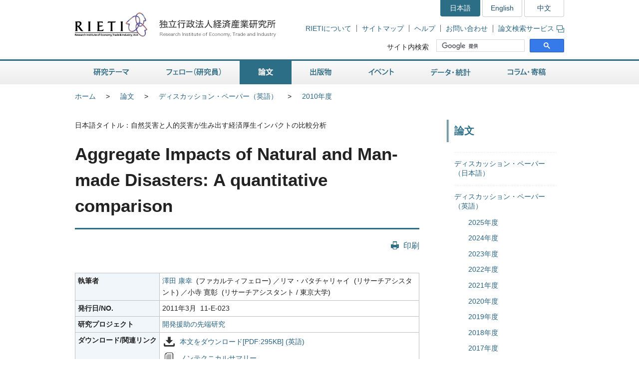

--- FILE ---
content_type: text/html
request_url: https://www.rieti.go.jp/jp/publications/summary/11030032.html
body_size: 8781
content:
<!DOCTYPE html>
<html lang="ja">
<head>
<meta charset="UTF-8">
<meta http-equiv="X-UA-Compatible" content="IE=Edge">
<meta name="viewport" content="width=device-width, initial-scale=1">
<title>RIETI - Aggregate Impacts of Natural and Man-made Disasters: A quantitative comparison</title>
<meta name="description" content="経済産業研究所RIETI">
<meta name="keywords" content="論文,ディスカッションペーパー,RIETI,経済産業研究所">
<link rel="shortcut icon" href="/favicon.ico">
<!-- CSS -->
<link rel="stylesheet" href="/jp/common/css/normalize.css">
<link rel="stylesheet" href="/jp/common/css/style.css">
<link rel="stylesheet" href="/jp/common/css/print.css" media="print">
<link rel="stylesheet" href="/jp/common/css/highslide.css">
<!-- JS -->
<script src="/jp/common/js/jquery-3.7.1.min.js"></script>
<script src="/jp/common/js/jquery-accessibleMegaMenu.js"></script>
<script src="/jp/common/js/script.js"></script>
<script src="/jp/common/js/highslide.js"></script>
<script type="text/javascript" src="/jp/common/js/MathJax-2.7.9/MathJax.js?config=TeX-AMS-MML_HTMLorMML"></script>
<link rel="alternate" type="application/rss+xml" title="RSS" href="/jp/rss/index.rdf">

<!-- Google Tag Manager -->
<script>(function(w,d,s,l,i){w[l]=w[l]||[];w[l].push({'gtm.start':
new Date().getTime(),event:'gtm.js'});var f=d.getElementsByTagName(s)[0],
j=d.createElement(s),dl=l!='dataLayer'?'&l='+l:'';j.async=true;j.src=
'https://www.googletagmanager.com/gtm.js?id='+i+dl;f.parentNode.insertBefore(j,f);
})(window,document,'script','dataLayer','GTM-TKGHHPN');</script>
<!-- End Google Tag Manager -->


</head>

        <body>

<!-- Google Tag Manager (noscript) -->
<noscript><iframe src="https://www.googletagmanager.com/ns.html?id=GTM-TKGHHPN"
height="0" width="0" style="display:none;visibility:hidden" title="Google Tag Manager (noscript)"></iframe></noscript>
<!-- End Google Tag Manager (noscript) -->

<div id="pageTop" class="wrapper">
<noscript><p class="jsAlrt">このサイトではJavascript機能をOnにしてご利用ください。</p></noscript>
<div id="blockskip"><a href="#contents">ページの本文へ</a></div>

<!-- HEADER ================================================ -->
<header role="banner">
	<span class="logo">
		<a href="/jp/">
			<img src="/jp/common/img/head-rieti-logo.png" alt="RIETI 独立行政法人経済産業研究所（RIETI Research Institute of Economy, Trade and Industry）" width="430" height="50" class="pc">
			<img src="/jp/common/img/sp-head-rieti-logo.png" alt="RIETI 独立行政法人経済産業研究所（RIETI Research Institute of Economy, Trade and Industry）" width="363" height="122"  class="sp">
		</a>
	</span>
<!-- ヘッダーメニュー -->
<div class="headMenu">
		<ul class="language">
			<li class="current">日本語</li>
			<li lang="en"><a href="/en/">English</a></li>
			<li lang="zh-cn"><a href="/cn/">中文</a></li>
		</ul>
		<ul class="headNav">
			<li><a href="/jp/about/">RIETIについて</a></li>
			<li><a href="/jp/site_map.html">サイトマップ</a></li>
			<li><a href="/jp/faq.html">ヘルプ</a></li>
			<li><a href="/jp/press/contact_rieti.html">お問い合わせ</a></li>
			<li><a href="https://s-opac.net/Opac/search.htm?s=M91f2cGreDGeL-EzzaViKuU1jNd" target="_blank">論文検索サービス<img src="/jp/common/img/icon-popup01.png" alt="新規ウィンドウが開きます" width="15" height="14" class="popup"></a></li>
		</ul>
		<dl class="search">
			<dt><label for="gsc-i-id1">サイト内検索</label></dt>
			<dd>
				<!-- Google Custom Search -->
				<script>
					(function() {
						var cx = '014259133438968854769:gz7tw9c6gcc';
						var gcse = document.createElement('script');
						gcse.type = 'text/javascript';
						gcse.async = true;
						gcse.src = 'https://cse.google.com/cse.js?cx=' + cx;
						var s = document.getElementsByTagName('script')[0];
						s.parentNode.insertBefore(gcse, s);
					})();
				</script>
				<gcse:searchbox-only></gcse:searchbox-only>
				<!-- /Google Custom Search -->
			</dd>
		</dl>
	</div>
	<a href="/jp/search.html" class="btnSearch sp"><img src="/jp/common/img/sp-icon-search.png" alt="検索"></a>
	<span class="btnMenu sp">メニュー</span>

</header>

<!-- GNAV ==================================================== -->
<nav class="gNav" role="navigation">
    <!-- グローバルナビゲーション -->
    <ul class="nav-menu pc">
		<li class="nav-item projects">
			<a href="/jp/projects/">研究テーマ</a>
			<div class="sub-nav">
				<ul class="sub-nav-group">
					<li><a href="/jp/projects/program_2024/">プログラム (2024-2028年度)</a></li>
					<li><a href="/jp/projects/program_2020/">プログラム (2020-2023年度)</a></li>
					<li><a href="/jp/projects/program_2016/">プログラム (2016-2019年度)</a></li>
					<li><a href="/jp/projects/program/">プログラム (2011-2015年度)</a></li>
					<li><a href="/jp/projects/prd/top.html">政策研究領域 (2006-2010年度)</a></li>
					<li><a href="/jp/projects/mct.html">主要政策研究課題 (2003-2005年度)</a></li>
					<li><a href="/jp/projects/meti_index.html">経済産業省共同プロジェクト</a></li>
					<li><a href="/jp/projects/project-contents.html">プロジェクトコンテンツ</a></li>
					<li><a href="/jp/projects/research_activity/">調査</a></li>
				</ul>
			</div>
		</li>
		<li class="nav-item fellows">
			<a href="/jp/fellows/">フェロー（研究員）</a>
			<div class="sub-nav">
				<ul class="sub-nav-group">
					<li><a href="/jp/fellows/title_index.html">肩書き別一覧</a></li>
				  <li><a href="/jp/fellows/abc_index.html">アルファベット順</a></li>
				  <li><a href="/jp/fellows/past_index.html">過去の在籍者</a></li>
				  <li><a href="/jp/fellows/activities.html">フェローの活動</a></li>
				</ul>
			</div>
		</li>
		<li class="nav-item data">
			<a href="/jp/data/">論文</a>
			<div class="sub-nav">
				<ul class="sub-nav-group">
					<li><a href="/jp/publications/act_dp.html">ディスカッション・ペーパー（日本語）</a></li>
					<li><a href="/jp/publications/act_dp_en.html">ディスカッション・ペーパー（英語）</a></li>
					<li><a href="/jp/publications/act_pdp.html">ポリシー・ディスカッション・ペーパー（日本語）</a></li>
					<li><a href="/jp/publications/act_pdp_en.html">ポリシー・ディスカッション・ペーパー（英語）</a></li>
					<li><a href="/jp/publications/act_tp.html">テクニカル・ペーパー（日本語）</a></li>
					<li><a href="/jp/publications/act_tp_en.html">テクニカル・ペーパー（英語）</a></li>
					<li><a href="/jp/publications/nts/">ノンテクニカルサマリー</a></li>
					<li><a href="/jp/publications/published/">英文査読付学術誌等掲載リスト</a></li>
					<li><a href="/jp/publications/act_rd.html">Research Digest</a></li>
					<li><a href="/jp/publications/act_pap.html">政策分析論文</a></li>
					<li><a href="/jp/publications/act_rr.html">調査レポート</a></li>
					<li><a href="https://s-opac.net/Opac/search.htm?s=M91f2cGreDGeL-EzzaViKuU1jNd" target="_blank">論文検索サービス<img src="/jp/common/img/icon-popup01.png" alt="新規ウィンドウが開きます" width="15" height="14" class="popup"></a></li>
				</ul>
			</div>
		</li>
		<li class="nav-item publications">
			<a href="/jp/publications/">出版物</a>
			<div class="sub-nav">
				<ul class="sub-nav-group">
					<li><a href="/jp/publications/act_rb.html">RIETIブックス（日本語）</a></li>
					<li><a href="/jp/publications/act_rb_en.html">RIETIブックス（英語）</a></li>
					<li><a href="/jp/publications/hjtip/">通商産業政策史</a></li>
					<li><a href="/jp/publications/archives.html">著者からひとこと</a></li>
					<li><a href="/jp/publications/ebook/">RIETI電子書籍</a></li>
					<li><a href="/jp/about/pr/">年次報告書・広報誌（RIETI Highlight）</a></li>
					<li><a href="/jp/publications/act_bk.html">その他出版物（日本語）</a></li>
					<li><a href="/jp/publications/act_bk_en.html">その他出版物（英語）</a></li>
				</ul>
			</div>
		</li>
		<li class="nav-item events">
			<a href="/jp/events/">イベント</a>
			<div class="sub-nav">
				<ul class="sub-nav-group">
					<li><a href="/jp/events/symposium.html">シンポジウム</a></li>
					<li><a href="/jp/events/workshop.html">ワークショップ</a></li>
					<li><a href="/jp/events/bbl/">BBLセミナー</a></li>
					<li><a href="/jp/events/archived_seminar.html">終了したセミナーシリーズ</a></li>
				</ul>
			</div>
		</li>
		<li class="nav-item database">
			<a href="/jp/database/">データ・統計</a>
			<div class="sub-nav">
				<ul class="sub-nav-group">
					<li><a href="/jp/database/jip.html">JIPデータベース</a></li>
					<li><a href="/jp/database/r-jip.html">R-JIPデータベース</a></li>
					<li><a href="/jp/database/cip.html">CIPデータベース</a></li>
					<li><a href="/jp/database/jlcp.html">JLCPデータベース</a></li>
					<li><a href="/jp/database/policyuncertainty/index.html">日本の政策不確実性指数</a></li>
					<li><a href="/users/eeri/">産業別名目・実質実効為替レート</a></li>
					<li><a href="/users/amu/">AMU and AMU Deviation Indicators</a></li>
					<li><a href="/jp/projects/jstar/">JSTAR（くらしと健康の調査）</a></li>
					<li><a href="/jp/projects/rieti-tid/">RIETI-TID</a></li>
					<li><a href="/jp/database/d01.html">長期接続産業連関データベース</a></li>
					<li><a href="/jp/database/d02.html">マイクロデータ計量分析プロジェクト</a></li>
					<li><a href="/jp/database/fdi.html">海外直接投資データベース</a></li>
					<li><a href="/jp/database/d03.html">ICPAプロジェクト</a></li>
					<li><a href="/jp/database/d06.html">リンク集</a></li>
				</ul>
			</div>
		</li>
		<li class="nav-item papers">
			<a href="/jp/papers/">コラム・寄稿</a>
			<div class="sub-nav">
				<ul class="sub-nav-group">
					<li><a href="/jp/columns/">コラム</a></li>
					<li><a href="/jp/special/special_report/">Special Report</a></li>
					<li><a href="/jp/special/ebpm_report/">EBPM Report</a></li>
					<li><a href="/jp/special/af/">フェローに聞く</a></li>
					<li><a href="/jp/papers/fellow-contents.html">フェローの連載</a></li>
					<li><a href="/jp/special/p_a_w/">世界の視点から</a></li>
					<li><a href="/jp/columns/special.html">特別コラム</a></li>
					<li><a href="/jp/papers/contribution/">新聞・雑誌等への寄稿</a></li>
					<li><a href="/jp/special/other-contents.html">特別企画</a></li>
					<li><a href="/jp/papers/journal/">経済産業ジャーナル</a></li>
				</ul>
			</div>
		</li>
	</ul>
	<div class="sp-gNav">
		<ul class="nav-menu">
			<li><a href="/jp/projects/">研究テーマ</a></li>
			<li><a href="/jp/fellows/">フェロー（研究員）</a></li>
			<li><a href="/jp/data/">論文</a></li>
			<li><a href="/jp/publications/">出版物</a></li>
			<li><a href="/jp/events/">イベント</a></li>
			<li><a href="/jp/database/">データ・統計</a></li>
			<li><a href="/jp/papers/">コラム・寄稿</a></li>
		</ul>
		<ul class="sp-headNav">
			<li><a href="/jp/site_map.html">サイトマップ</a></li>
			<li><a href="/jp/faq.html">ヘルプ</a></li>
			<li><a href="/jp/press/contact_rieti.html">お問い合せ</a></li>
		</ul>
		<p class="nav-close"><a href="#">閉じる</a></p>
	</div>
</nav>


<!-- CONTENTS ================================================ -->
<div id="contents">
	<div class="inner">

		<!-- CONTENTS - BREADCRUMB ========================================= -->
		<div class="breadcrumb">
            <!--普通の記事アーカイブ、自カテゴリも表示する-->
			<ul>
				<li class="pc"><a href="/jp/">ホーム</a></li><li><a href="/jp/data/index.html">論文</a></li><li class="pc"><a href="/jp/publications/act_dp_en.html">ディスカッション・ペーパー（英語）</a></li><li class="pc"><a href="/jp/publications/act_dp_en2010.html">2010年度</a></li>
			</ul>
	
	

		</div>

		<!-- CONTENTS - MAIN ========================================= -->
		<main role="main">
			<p>日本語タイトル：自然災害と人的災害が生み出す経済厚生インパクトの比較分析</p>
			<h1>Aggregate Impacts of Natural and Man-made Disasters: A quantitative comparison</h1>

			<div class="btnBox">
				<p class="btnPrint pc"><a href="javascript:print();">印刷</a></p>
			<!-- /btnBox --></div>

			<article class="detailDp">
				<div class="table02">
					<table>
						<tbody>
							<tr>
                                
                                <th scope="row">執筆者</th>
                                
								<td>
									  <a href="/users/sawada-yasuyuki/index.html" target="">澤田 康幸</a> &#160;(ファカルティフェロー) ／リマ・バタチャリャイ &#160;(リサーチアシスタント) ／小寺 寛彰 &#160;(リサーチアシスタント / 東京大学) <br />
								</td>
							</tr>
                            
                                <tr>
								<th scope="row">発行日/NO.</th>
								<td>2011年3月  11-E-023</td>
							    </tr>
                            
							<tr>
								<th scope="row">研究プロジェクト</th>
								<td><a href="/jp/projects/prd/prd-3/12.html" target="">開発援助の先端研究</a><br /></td>
                            </tr>
                            
                            
                            <tr>
                                <th scope="row">ダウンロード/関連リンク</th>
                                <td>
                                
                                    <ul class="listItem">
                                        <li class="dl"><a href="/jp/publications/dp/11e023.pdf" target="_blank">本文をダウンロード[PDF:295KB] (英語)</a></li>
<li class="tech"><a href="/jp/publications/nts/11e023.html" target="">ノンテクニカルサマリー</a></li>
<li class="res"><a href="/jp/publications/rd/068.html" target="">Research Digest (DPワンポイント解説)</a></li>
                                    </ul>
                                
                                </td>
                            </tr>
                            
                            
						</tbody>
					</table>
				</div>	

				<div class="dpBox">
                    
                    
                    
					<h2>概要</h2>
                    
					
						<div class="textBox">
							<p>ここ数十年、先進国途上国を問わず世界各国・各地域において数多くの自然災害や人的災害が発生しており、自然災害については特に発生頻度が増加傾向にある。これら自然災害には津波や地震・洪水・感染症などが含まれ、他方人的災害とは金融危機・テロや戦争のことである。これらの災害は巨額の社会的・経済的コストを生み、特に低所得国への負の影響が大きい可能性がある。本論文では、さまざまな自然災害・人的災害がもたらす経済厚生への影響を定量化し比較する。我々はまず、自然災害を水文気象学的、地学的、生物学的災害等のタイプによって分類し、これら自然災害と、経済危機・内戦や戦争等の人的災害に関する、189カ国の1968年から2001年までに及ぶ国際比較パネルデータを構築した。この独自のパネルデータに基づいた回帰分析を行い、1人当たりの消費水準成長率を厚生指標として自然災害、人的災害が生み出したインパクトを定量的に比較した。推定結果から分かったことは、まず短期的には、どの災害も負の影響をもたらすものの、その中でも自然災害が、最もインパクトが大きい、ということである。他方、興味深いことに、長期的には、自然災害と戦争が、1人当たりGDP・消費水準の成長率に正の影響をもたらすことが示された。更に、GDPの水準によって大国と小国とに分けた分析によると、大国では戦争、小国では自然災害が短期的に最も深刻な影響をもたらすことが分かった。これらの分析結果は、自然災害・人的災害が生み出すインパクトは国の規模に依存しており、短期と長期で対照的な影響を生むということである。<br /><br /><br /><br /></p>

						</div>
					
                    

                    
					<h2>概要（英語）</h2>
					<div class="textBox" lang="en">
						<p>In recent decades, the world has faced an increasing number of natural and man-made disasters. Such disasters include tsunamis, earthquakes, the current ongoing financial crisis, terrorism, riots, and wars. These disasters generate tremendous social and economic costs, especially for the poor in low income economies. This paper assesses and compares the impacts of various natural and man-made disasters quantitatively. We carefully construct cross-country panel data of 189 countries within the range between 1968 to 2001 on a wide variety of natural disasters such as hydro-meteorological, geophysical, climatological, technological and biological disasters as well as man-made disasters such as economic crises, civil conflicts and wars. The paper employs this unique panel dataset to estimate econometric models which enable us to quantify and compare the impacts of different natural and man-made disasters on welfare as captured by per capita consumption. According to our estimation results, in the short term, natural disasters generate the largest negative welfare impacts which are followed by wars and economic disasters. Intriguingly, in the long term, natural disasters and wars have positive impacts on per capita GDP growth. Wars affect large economies more than small economies while natural disasters affect small economies disproportionately.</p>
					</div>
                    
			
			
			

			
			       

        <div class="reading"><!--読了率計測用--></div>


        


				<!-- /dpBox --></div>
			<!-- /detailDp --></article>
		
		</main>

        

		<!-- CONTENTS - SIDE NAV ================================================ -->
		<aside class="side" role="complementary">
<div class="columns">

	
	

	
	
		
		
            
        
	

	
	
		
		
            
        
	

	
	
		
		
            
        
	


<!-- リスタート -->


	
	

	
	
        
            <h2>論文</h2>
            <div class="listMenu">
            
            <ul>
                
            <!--cat_2-->
                <li><a href="/jp/publications/act_dp.html">ディスカッション・ペーパー（日本語）</a></li>
            <!--cat_2-->
            
            
            
                
            
                <li><a href="/jp/publications/act_dp_en.html">ディスカッション・ペーパー（英語）</a>
                
	            <ul>
                    
                    <!--cat_3-->
                        <li><a href="/jp/publications/act_dp_en2025.html">2025年度</a></li>
                    <!--cat_3-->
	            
                
	            
                    
                    <!--cat_3-->
                        <li><a href="/jp/publications/act_dp_en2024.html">2024年度</a></li>
                    <!--cat_3-->
	            
                
	            
                    
                    <!--cat_3-->
                        <li><a href="/jp/publications/act_dp_en2023.html">2023年度</a></li>
                    <!--cat_3-->
	            
                
	            
                    
                    <!--cat_3-->
                        <li><a href="/jp/publications/act_dp_en2022.html">2022年度</a></li>
                    <!--cat_3-->
	            
                
	            
                    
                    <!--cat_3-->
                        <li><a href="/jp/publications/act_dp_en2021.html">2021年度</a></li>
                    <!--cat_3-->
	            
                
	            
                    
                    <!--cat_3-->
                        <li><a href="/jp/publications/act_dp_en2020.html">2020年度</a></li>
                    <!--cat_3-->
	            
                
	            
                    
                    <!--cat_3-->
                        <li><a href="/jp/publications/act_dp_en2019.html">2019年度</a></li>
                    <!--cat_3-->
	            
                
	            
                    
                    <!--cat_3-->
                        <li><a href="/jp/publications/act_dp_en2018.html">2018年度</a></li>
                    <!--cat_3-->
	            
                
	            
                    
                    <!--cat_3-->
                        <li><a href="/jp/publications/act_dp_en2017.html">2017年度</a></li>
                    <!--cat_3-->
	            
                
	            
                    
                    <!--cat_3-->
                        <li><a href="/jp/publications/act_dp_en2016.html">2016年度</a></li>
                    <!--cat_3-->
	            
                
	            
                    
                    <!--cat_3-->
                        <li><a href="/jp/publications/act_dp_en2015.html">2015年度</a></li>
                    <!--cat_3-->
	            
                
	            
                    
                    <!--cat_3-->
                        <li><a href="/jp/publications/act_dp_en2014.html">2014年度</a></li>
                    <!--cat_3-->
	            
                
	            
                    
                    <!--cat_3-->
                        <li><a href="/jp/publications/act_dp_en2013.html">2013年度</a></li>
                    <!--cat_3-->
	            
                
	            
                    
                    <!--cat_3-->
                        <li><a href="/jp/publications/act_dp_en2012.html">2012年度</a></li>
                    <!--cat_3-->
	            
                
	            
                    
                    <!--cat_3-->
                        <li><a href="/jp/publications/act_dp_en2011.html">2011年度</a></li>
                    <!--cat_3-->
	            
                
	            
                    
                    
                        <li><a href="/jp/publications/act_dp_en2010.html">2010年度</a>
                            
                        </li>
                    <!--cat_3-->
	            
                
	            
                    
                    <!--cat_3-->
                        <li><a href="/jp/publications/act_dp_en2009.html">2009年度</a></li>
                    <!--cat_3-->
	            
                
	            
                    
                    <!--cat_3-->
                        <li><a href="/jp/publications/act_dp_en2008.html">2008年度</a></li>
                    <!--cat_3-->
	            
                
	            
                    
                    <!--cat_3-->
                        <li><a href="/jp/publications/act_dp_en2007.html">2007年度</a></li>
                    <!--cat_3-->
	            
                
	            
                    
                    <!--cat_3-->
                        <li><a href="/jp/publications/act_dp_en2006.html">2006年度</a></li>
                    <!--cat_3-->
	            
                
	            
                    
                    <!--cat_3-->
                        <li><a href="/jp/publications/act_dp_en2005.html">2005年度</a></li>
                    <!--cat_3-->
	            
                
	            
                    
                    <!--cat_3-->
                        <li><a href="/jp/publications/act_dp_en2004.html">2004年度</a></li>
                    <!--cat_3-->
	            
                
	            
                    
                    <!--cat_3-->
                        <li><a href="/jp/publications/act_dp_en2003.html">2003年度</a></li>
                    <!--cat_3-->
	            
                
	            
                    
                    <!--cat_3-->
                        <li><a href="/jp/publications/act_dp_en2002.html">2002年度</a></li>
                    <!--cat_3-->
	            
                
	            
                    
                    <!--cat_3-->
                        <li><a href="/jp/publications/act_dp_en2001.html">2001年度</a></li>
                    <!--cat_3-->
	            </ul>
                
                </li>
            <!--cat_2-->
            
            
            
                
            <!--cat_2-->
                <li><a href="/jp/publications/act_pdp.html">ポリシー・ディスカッション・ペーパー（日本語）</a></li>
            <!--cat_2-->
            
            
            
                
            <!--cat_2-->
                <li><a href="/jp/publications/act_pdp_en.html">ポリシー・ディスカッション・ペーパー（英語）</a></li>
            <!--cat_2-->
            
            
            
                
            <!--cat_2-->
                <li><a href="/jp/publications/act_tp.html">テクニカル・ペーパー（日本語）</a></li>
            <!--cat_2-->
            
            
            
                
            <!--cat_2-->
                <li><a href="/jp/publications/act_tp_en.html">テクニカル・ペーパー（英語）</a></li>
            <!--cat_2-->
            
            
            
                
            <!--cat_2-->
                <li><a href="/jp/publications/nts/index.html">ノンテクニカルサマリー</a></li>
            <!--cat_2-->
            
            
            
                
            <!--cat_2-->
                <li><a href="/jp/publications/published/index.html">英文査読付学術誌等掲載リスト</a></li>
            <!--cat_2-->
            
            
            
                
            <!--cat_2-->
                <li><a href="/jp/publications/act_rd.html">Research Digest</a></li>
            <!--cat_2-->
            
            
            
                
            <!--cat_2-->
                <li><a href="/jp/publications/act_pap.html">政策分析論文</a></li>
            <!--cat_2-->
            
            
            
                
            <!--cat_2-->
                <li><a href="/jp/publications/act_rr.html">調査レポート</a></li>
            <!--cat_2-->
            </ul>
            
        
	

	
	
        
	

	
	
        
	


<!-- /listMenu --></div>
<!-- /columns --></div>
			<div class="relation">
				<h2>関連サービス</h2>
				<div class="listMenu">
					<ul>
						<li><a href="https://s-opac.net/Opac/search.htm?s=M91f2cGreDGeL-EzzaViKuU1jNd" target="_blank">論文検索サービス<img src="/jp/common/img/icon-popup01.png" alt="新規ウィンドウが開きます" width="15" height="14" class="popup"></a></li>
					</ul>
				</div>
			<!-- /relation --></div>
<div class="mediaLink">
				<h2>情報発信</h2>
				<ul class="listItem">
					<li class="mail"><a href="/jp/newsletter.html">ニュースレター</a></li>
					<li class="rss"><a href="/jp/rss/index.rdf">更新情報RSS配信</a></li>
					<li class="facebook"><a href="https://www.facebook.com/Japan.RIETI" target="_blank">Facebook</a></li>
					<li class="twitter"><a href="https://twitter.com/RIETIjp" target="_blank">X</a></li>
					<li class="youtube"><a href="https://www.youtube.com/user/rietichannel" target="_blank">YouTube</a></li>
				</ul>
			<!-- /mediaLink --></div>
<!-- /side --></aside>


	<!-- /inner --></div>
<!-- /contents --></div>

        <!-- FOOTER NAV ================================================ -->
<div class="footNav">
	<div class="inner">
		<!-- フッターナビ -->
    	<dl>
			<dt><a href="/jp/projects/">研究テーマ</a></dt>
			<dd>
				<ul>
					<li><a href="/jp/projects/program_2024/">プログラム (2024-2028年度)</a></li>
					<li><a href="/jp/projects/program_2020/">プログラム (2020-2023年度)</a></li>
					<li><a href="/jp/projects/program_2016/">プログラム (2016-2019年度)</a></li>
					<li><a href="/jp/projects/program/">プログラム (2011-2015年度)</a></li>
					<li><a href="/jp/projects/prd/">政策研究領域 (2006-2010年度)</a></li>
					<li><a href="/jp/projects/meti_index.html">経済産業省共同プロジェクト</a></li>
					<li><a href="/jp/projects/project-contents.html">プロジェクトコンテンツ</a></li>
					<li><a href="/jp/projects/research_activity/">調査</a></li>
				</ul>
			</dd>
			<dt><a href="/jp/fellows/">フェロー（研究員）</a></dt>
			<dd></dd>
		</dl>
		<dl>
			<dt><a href="/jp/data/">論文</a></dt>
			<dd>
				<ul>
					<li><a href="/jp/publications/act_dp.html">ディスカッション・ペーパー（日本語）</a></li>
					<li><a href="/jp/publications/act_dp_en.html">ディスカッション・ペーパー（英語）</a></li>
					<li><a href="/jp/publications/act_pdp.html">ポリシー・ディスカッション・ペーパー（日本語）</a></li>
					<li><a href="/jp/publications/act_pdp_en.html">ポリシー・ディスカッション・ペーパー（英語）</a></li>
					<li><a href="/jp/publications/act_tp.html">テクニカル・ペーパー（日本語）</a></li>
					<li><a href="/jp/publications/act_tp_en.html">テクニカル・ペーパー（英語）</a></li>
					<li><a href="/jp/publications/nts/">ノンテクニカルサマリー</a></li>
					<li><a href="/jp/publications/published/">英文査読付学術誌等掲載リスト</a></li>
					<li><a href="/jp/publications/act_rd.html">Research Digest</a></li>
					<li><a href="/jp/publications/act_pap.html">政策分析論文</a></li>
					<li><a href="/jp/publications/act_rr.html">調査レポート</a></li>
					<li><a href="https://s-opac.net/Opac/search.htm?s=M91f2cGreDGeL-EzzaViKuU1jNd" target="_blank">論文検索サービス<img src="/jp/common/img/icon-popup02.png" alt="新規ウィンドウが開きます" width="15" height="14" class="popup"></a></li>
				</ul>
			</dd>
		</dl>
		<dl>
			<dt><a href="/jp/publications/">出版物</a></dt>
			<dd>
				<ul>
					<li><a href="/jp/publications/act_rb.html">RIETIブックス（日本語）</a></li>
					<li><a href="/jp/publications/act_rb_en.html">RIETIブックス（英語）</a></li>
					<li><a href="/jp/publications/hjtip/">通商産業政策史</a></li>
					<li><a href="/jp/publications/archives.html">著者からひとこと</a></li>
					<li><a href="/jp/publications/ebook/">RIETI電子書籍</a></li>
					<li><a href="/jp/about/pr/">年次報告書・広報誌（RIETI Highlight）</a></li>
					<li><a href="/jp/publications/act_bk.html">その他出版物（日本語）</a></li>
					<li><a href="/jp/publications/act_bk_en.html">その他出版物（英語）</a></li>
				</ul>
			</dd>
		</dl>
		<dl>
			<dt><a href="/jp/events/">イベント</a></dt>
			<dd>
				<ul>
					<li><a href="/jp/events/symposium.html">シンポジウム</a></li>
					<li><a href="/jp/events/workshop.html">ワークショップ</a></li>
					<li><a href="/jp/events/bbl/">BBLセミナー</a></li>
					<li><a href="/jp/events/archived_seminar.html">終了したセミナーシリーズ</a></li>
				</ul>
			</dd>
		</dl>
		<dl>
			<dt><a href="/jp/database/">データ・統計</a></dt>
			<dd>
				<ul>
					<li><a href="/jp/database/jip.html">JIPデータベース</a></li>
					<li><a href="/jp/database/r-jip.html">R-JIPデータベース</a></li>
					<li><a href="/jp/database/cip.html">CIPデータベース</a></li>
					<li><a href="/jp/database/jlcp.html">JLCPデータベース</a></li>
					<li><a href="/jp/database/policyuncertainty/index.html">日本の政策不確実性指数</a></li>
					<li><a href="/users/eeri/">産業別名目・実質実効為替レート</a></li>
					<li><a href="/users/amu/">AMU and AMU Deviation Indicators</a></li>
					<li><a href="/jp/projects/jstar/">JSTAR（くらしと健康の調査）</a></li>
					<li><a href="/jp/projects/rieti-tid/">RIETI-TID</a></li>
					<li><a href="/jp/database/d01.html">長期接続産業連関データベース</a></li>
					<li><a href="/jp/database/d02.html">マイクロデータ計量分析プロジェクト</a></li>
					<li><a href="/jp/database/fdi.html">海外直接投資データベース</a></li>
					<li><a href="/jp/database/d03.html">ICPAプロジェクト</a></li>
					<li><a href="/jp/database/d06.html">リンク集</a></li>
				</ul>
			</dd>
		</dl>
		<dl>
			<dt><a href="/jp/papers/">コラム・寄稿</a></dt>
			<dd>
				<ul>
					<li><a href="/jp/columns/">コラム</a></li>
					<li><a href="/jp/special/special_report/">Special Report</a></li>
					<li><a href="/jp/special/ebpm_report/">EBPM Report</a></li>
					<li><a href="/jp/special/af/">フェローに聞く</a></li>
					<li><a href="/jp/papers/fellow-contents.html">フェローの連載</a></li>
					<li><a href="/jp/special/p_a_w/">世界の視点から</a></li>
					<li><a href="/jp/columns/special.html">特別コラム</a></li>
					<li><a href="/jp/papers/contribution/">新聞・雑誌等への寄稿</a></li>
					<li><a href="/jp/special/other-contents.html">特別企画</a></li>
					<li><a href="/jp/papers/journal/">経済産業ジャーナル</a></li>
				</ul>
			</dd>
		</dl>
	</div>
<!-- /footNav --></div>
<!-- FOOTER ================================================ -->
<footer role="contentinfo">
	<div class="inner">
<!-- フッターメニュー -->
<ul class="footMenu">
			<li><a href="/jp/about/">RIETIについて</a></li>
			<li><a href="/jp/privacy/">個人情報保護</a></li>
			<li><a href="/jp/about/accessibility.html">ウェブアクセシビリティ方針</a></li>
			<li><a href="/jp/site.html">RIETIウェブサイトについて</a></li>
			<li><a href="/jp/site_map.html">サイトマップ</a></li>
			<li><a href="/jp/faq.html">ヘルプ</a></li>
			<li><a href="/jp/press/contact_rieti.html">お問い合わせ</a></li>
			<li><a href="http://www.meti.go.jp/" target="_blank">経済産業省</a></li>
		</ul>

		<p class="note"><strong>独立行政法人経済産業研究所（法人番号 6010005005426）</strong></p>
		<p class="note">当サイト内の署名記事は、執筆者個人の責任で発表するものであり、経済産業研究所としての見解を示すものでは有りません。<br>掲載している肩書や数値、固有名詞などは、原則として初掲載当時のものです。当サイトのコンテンツを転載される場合は、事前にご連絡ください。</p>
		<div class="pageTop"><a href="#pageTop">"ページの先頭へ戻る</a></div>
	</div>
<!-- /footer --></footer>

<!-- /wrapper --></div>

<div id="fb-root"></div>
<script async defer crossorigin="anonymous" src="https://connect.facebook.net/ja_JP/sdk.js#xfbml=1&version=v4.0"></script>

</body>
</html>
		
        
        
        
        
        
	



--- FILE ---
content_type: application/javascript
request_url: https://www.rieti.go.jp/jp/common/js/script.js
body_size: 5222
content:
/* Block skip
----------------------------------------------------------------------------- */
var ua = navigator.userAgent;

$(document).ready(function() {
	$('#blockskip a').attr('tabindex', '1');
	$('#blockskip a').focus(function(){
		$(this).addClass("show");
	});
	$('#blockskip a').blur(function(){
		var scrHeight = $('#blockskip a').outerHeight(true);
		$(this).removeClass("show");
		if(!(ua.indexOf("Opera", 0) >= 0)){
			window.scrollBy(0,-scrHeight);
		}
	});
});

/* Tab
----------------------------------------------------------------------------- */
$(function() {
	$('.tabBox').each(function(){
	var set = $(this);
	var btn = set.find ('ul.tabList li a');
	var setpanel = set.find ('ul.tabList li a.active');
	var panel = set.find ('.tabPanel div');
	var setpanelID = $(setpanel).attr ('href');
	
	$(panel).hide();
	$('.tabPanel div' + setpanelID).show();
		$(btn).click ( function() {
		$(btn).removeClass('active');
		$(this).addClass('active');
		$(panel).hide();
		$($(this).attr('href')).show();
		return false;
		});
	});
});

/* pageTop Smooth scroll
----------------------------------------------------------------------------- */
$(function(){
  // MOD START
  $('a').filter(function() {
    return $(this).attr('href').startsWith('#pageTop');
  }).click(function(){
  //$('a[href^="#pageTop"]').click(function(){
  // MOD END
		var speed = 800;
		var href= $(this).attr('href');
		var target = $(href == "#" || href == "" ? 'html' : href);
		var position = target.offset().top;
		$('html, body').animate({scrollTop:position}, speed, "swing");
		return false;
	});
});

/* jquery-accessibleMegaMenu.js
----------------------------------------------------------------------------- */
$(function(){
	$(".gNav").accessibleMegaMenu({
		uuidPrefix: "accessible-megamenu",
		menuClass: "nav-menu",
		topNavItemClass: "nav-item",
		panelClass: "sub-nav",
		panelGroupClass: "nav-item-group",
		hoverClass: "hover",
		focusClass: "focus",
		openClass: "open",
		toggleButtonClass: "accessible-megamenu-toggle",
		openDelay: 0,
		closeDelay: 250,
		openOnMouseover: true
	});
});

/* Global Navigation (PC)
----------------------------------------------------------------------------- */
//Current reversal

var arrayGnavObj = [];
var arrayGnavText = [];

$(function(){
	$(".gNav .nav-item > a").each(function(){
		arrayGnavObj.push($(this));
		arrayGnavText.push($(this).text());
	});
});

$(document).ready(function(){
	var BreadSecond = $(".breadcrumb li:eq(1)").text();
	if (BreadSecond){
		for (i=0;i<arrayGnavText.length;i++){
			if(BreadSecond == arrayGnavText[i]){
				var curCat = i;
			}
		}
		var CurGnavObj = arrayGnavObj[curCat];
		if (CurGnavObj != null){
			CurGnavObj.addClass('current');
		}
	}else{
		//2番目のパンくずが無い時の処理
		var PageTitle = $("h1").text();
		for (i=0;i<arrayGnavText.length;i++){
			if(PageTitle == arrayGnavText[i]){
				var curCat = i;
			}
		}
		var CurGnavObj = arrayGnavObj[curCat];
		if (CurGnavObj != null){
			CurGnavObj.addClass('current');
		}
		//この処理の時、SP表示ではリストの最初の項目をパンくずに表示
		$(".breadcrumb li:eq(0)").removeClass("pc");
	}
});

/* Global Navigation (SP)
----------------------------------------------------------------------------- */
$(function(){
	$('.btnMenu, .nav-close').on("click", function() {
		$('.sp-gNav').slideToggle();
		$('.btnMenu, .nav-close').toggleClass("open")
	});
});

/* Table scroll (SP)
----------------------------------------------------------------------------- */
$(function(){
	$('table:not(.table-wrap table)').wrap('<div class="scroll-box"></div>');
});

/* Accordion (Event)
----------------------------------------------------------------------------- */
$(function() {
	var accordion = $(".accordion");
	accordion.each(function () {
		var noTargetAccordion = $(this).siblings(accordion);
		$(this).find(".switch").click(function() {
			$(this).next(".contentWrap").slideToggle();
			$(this).toggleClass("open");
			noTargetAccordion.find(".contentWrap").slideUp();
			noTargetAccordion.find(".switch").removeClass("open");
		});
		$(this).find(".close").click(function() {
			var targetContentWrap = $(this).parent(".contentWrap");
			$(targetContentWrap).slideToggle();
			$(targetContentWrap).prev(".switch").toggleClass("open");
		});
	});
});

/* Target Blank Icon Append
----------------------------------------------------------------------------- */
$(function(){
	var targetLink = $('main a[target="_blank"]');
	targetLink.each(function() {
			var Checkimg = $("img",this).length;	// 後ろにimgの有無を確認
			if (Checkimg == 0) {
			//imgが存在しない時（0）だけ処理を続行
				var href = $(this).attr('href');
				if (href != null) {
					if ((href.match(/\.pdf/)) || (href.match(/\.xlsx/)) || (href.match(/\.xls/)) || (href.match(/\.docx/)) || (href.match(/\.doc/)) || (href.match(/\.pptx/)) || (href.match(/\.ppt/)) || (href.match(/\.zip/)) || (href.match(/\.rtf/)) || (href.match(/\.csv/)) || (href.match(/\.tsv/)) || (href.match(/\.gif/)) || (href.match(/\.png/))){
					} else {
						$(this).append('<img class="popup" width="15" height="14" alt="新規ウィンドウが開きます" src="/jp/common/img/icon-popup01.png">');
					}
				}
			}
			//imgが存在する時（1）は何もしない
	});
});

